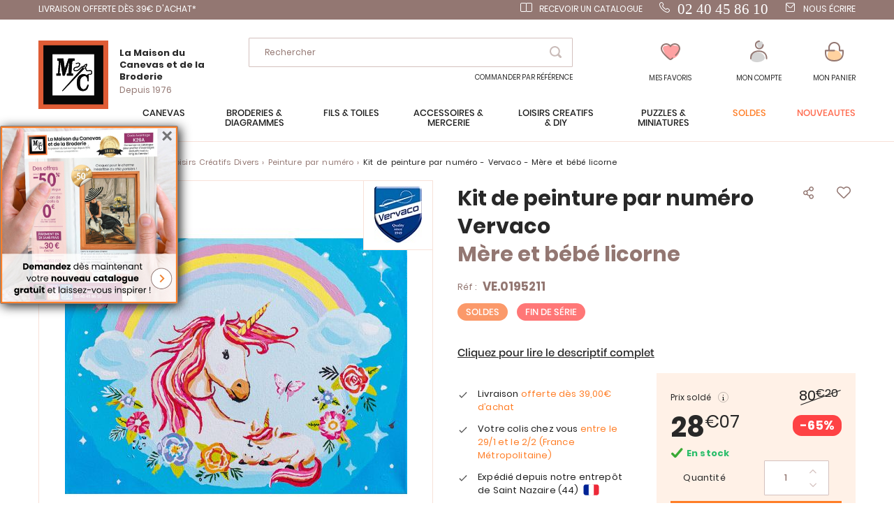

--- FILE ---
content_type: image/svg+xml
request_url: https://www.canevas.com/static/version1766480568/frontend/Lmc/default/fr_FR/images/livraison/drive.svg
body_size: 2188
content:
<?xml version="1.0" encoding="UTF-8"?>
<svg width="30px" height="30px" viewBox="0 0 30 30" version="1.1" xmlns="http://www.w3.org/2000/svg" xmlns:xlink="http://www.w3.org/1999/xlink">
    <!-- Generator: Sketch 55.1 (78136) - https://sketchapp.com -->
    <title>icn/livraison/drive</title>
    <desc>Created with Sketch.</desc>
    <defs>
        <circle id="path-1" cx="15" cy="15" r="15"></circle>
    </defs>
    <g id="icn/livraison/drive" stroke="none" stroke-width="1" fill="none" fill-rule="evenodd">
        <mask id="mask-2" fill="white">
            <use xlink:href="#path-1"></use>
        </mask>
        <use id="Mask" fill="#FFFFFF" xlink:href="#path-1"></use>
        <path d="M3,14 C5.36575174,14.129177 7.72969471,13.6657353 10.0016168,14.811199 C11.84147,15.7389037 13.7867969,16.4428658 15.6914266,17.2304821 C16.5145278,17.5708478 16.8671239,18.1462194 16.6447589,18.872239 C16.422959,19.5961467 15.6482423,19.9351045 14.8266108,19.670884 C13.0491599,19.0991495 11.2712568,18.5285882 9.49312766,17.9588482 C9.34955692,17.912856 9.19875113,17.8313137 9.06004146,17.8475049 C8.93568885,17.8619361 8.76340398,17.9641279 8.72281981,18.0724207 C8.68155735,18.1820042 8.76702151,18.3498991 8.81597121,18.4848252 C8.83111962,18.5264763 8.90550509,18.5539308 8.95784623,18.5707086 C10.9711149,19.2117834 12.9721743,19.900141 15.004548,20.4676518 C15.916957,20.7223687 16.6975522,20.3076177 17.2129372,19.4377552 C17.3136628,19.2673964 17.4665035,19.0740415 17.6361883,19.0123275 C20.0660381,18.1297937 22.4894442,17.2242637 24.9438255,16.420691 C26.1001916,16.0420767 26.9410413,16.9370472 26.5891234,18.0490727 C26.4050816,18.6305454 25.9692822,18.9602343 25.4234874,19.1507734 C22.663764,20.1150841 20.0929435,21.4941459 17.5700553,22.983495 C16.7051264,23.4941022 15.8269709,23.9921554 14.9161446,24.4038559 C13.4975075,25.0452827 12.0827141,24.8377312 10.7163051,24.1743642 C9.45559578,23.5623865 8.23716637,22.841412 6.9417514,22.3262291 C5.68884241,21.8279412 4.3614349,21.5309865 3,21.125739 L3,14 Z" id="Fill-1" fill="#2E2D2D" mask="url(#mask-2)"></path>
        <path d="M23,14.4925595 L17.8549582,16.4074149 C17.7208346,15.9434089 17.3959722,15.5728063 16.8803711,15.2956071 L11,12.8468132 L11,6 L23,6 L23,14.4925595 Z" id="Combined-Shape" fill="#FF7E27" mask="url(#mask-2)"></path>
    </g>
</svg>

--- FILE ---
content_type: application/javascript
request_url: https://www.canevas.com/static/version1766480568/frontend/Lmc/default/fr_FR/Magento_GoogleTagManager/js/google-tag-manager-cart.min.js
body_size: 1118
content:
define(['jquery','Magento_Customer/js/customer-data','Magento_GoogleTagManager/js/google-analytics-universal','Magento_GoogleTagManager/js/google-analytics-universal-cart','underscore','jquery-ui-modules/widget'],function($,customerData,GoogleAnalyticsUniversal,GoogleAnalyticsUniversalCart,_){'use strict';$.widget('mage.gtmCart',{options:{dlCurrencyCode:window.dlCurrencyCode||'',dataLayer:window.dataLayer||[],staticImpressions:window.staticImpressions||[],staticPromotions:window.staticPromotions||[],updatedImpressions:window.updatedImpressions||[],updatedPromotions:window.updatedPromotions||[],cookieAddToCart:'',cookieRemoveFromCart:window.cookieRemoveFromCart||'',temporaryEventStorage:[],blockNames:[],events:{AJAX_ADD_TO_CART:'ajax:addToCart',AJAX_REMOVE_FROM_CART:'ajax:removeFromCart'},actions:{}},_create:function(){this.googleAnalyticsUniversalCart=new GoogleAnalyticsUniversalCart({dlCurrencyCode:this.options.dlCurrencyCode,dataLayer:this.options.dataLayer,cookieAddToCart:this.options.cookieAddToCart,cookieRemoveFromCart:this.options.cookieRemoveFromCart});this.googleAnalyticsUniversal=new GoogleAnalyticsUniversal({blockNames:this.options.blockNames,dlCurrencyCode:this.options.dlCurrencyCode,dataLayer:this.options.dataLayer,staticImpressions:this.options.staticImpressions,staticPromotions:this.options.staticPromotions,updatedImpressions:this.options.updatedImpressions,updatedPromotions:this.options.updatedPromotions});this.cartItemsCache=[];this._initActions();this._setListeners();this._setCartDataListener();this.googleAnalyticsUniversal.updatePromotions();this.googleAnalyticsUniversal.updateImpressions();this.googleAnalyticsUniversalCart.parseAddToCartCookies();this.googleAnalyticsUniversalCart.parseRemoveFromCartCookies();this.googleAnalyticsUniversalCart.subscribeProductsUpdateInCart();this.googleAnalyticsUniversalCart.listenMinicartReload();},_initActions:function(){var events=this.options.events;this.options.actions[events.AJAX_ADD_TO_CART]=function(product){this.googleAnalyticsUniversal.addToCart(product['product_sku'],product['product_name'],product['product_price_value'],product.qty);}.bind(this);this.options.actions[events.AJAX_REMOVE_FROM_CART]=function(product){this.googleAnalyticsUniversal.removeFromCart(product['product_sku'],product['product_name'],product['product_price_value'],product.qty);}.bind(this);},getProduct:function(productInfo){var searchCriteria,productOptionValues=productInfo.optionValues||[],productFromCache,productFromCart;searchCriteria=function(item){var index=0;if(item['product_id']!==productInfo.id){return false;}
if(productOptionValues.length===0){return true;}
while(index<item.options.length){if(productOptionValues.indexOf(item.options[index]['option_value'])===-1){return false;}
index++;}
return true;};productFromCache=_.find(this.cartItemsCache,searchCriteria);productFromCart=_.find(customerData.get('cart')().items,searchCriteria);if(!productFromCache&&!productFromCart){return _.extend({},productFromCart,{qty:1});}
if(productFromCache&&productFromCart){return _.extend({},productFromCache,{qty:productFromCart.qty-productFromCache.qty});}
return productFromCache||productFromCart;},_setToTemporaryEventStorage:function(type,productInfo){this.options.temporaryEventStorage.push({type:type,productInfo:productInfo});},_setCartDataListener:function(){customerData.get('cart').subscribe(function(data){if(this.options.temporaryEventStorage.length){this._executeEvents();}
this.cartItemsCache=data.items.slice();}.bind(this));},_executeEvents:function(){var product;this.options.temporaryEventStorage.forEach(function(item,index){if(typeof item.productInfo==='undefined'){return;}
item.productInfo.forEach(function(productInfoItem){product=this.getProduct(productInfoItem);if(!_.isUndefined(product['product_sku'])&&parseInt(product.qty,10)>0){this.options.actions[item.type](product);}
this.options.temporaryEventStorage.splice(index,1);}.bind(this));}.bind(this));},_setListeners:function(){var handlerWrapper=function(callback,type,event,eventData){callback.call(this,type,eventData.productInfo);},opt=this.options;$(document).on(opt.events.AJAX_ADD_TO_CART,handlerWrapper.bind(this,this._setToTemporaryEventStorage,opt.events.AJAX_ADD_TO_CART)).on(opt.events.AJAX_REMOVE_FROM_CART,handlerWrapper.bind(this,this._setToTemporaryEventStorage,opt.events.AJAX_REMOVE_FROM_CART));}});return $.mage.gtmCart;});

--- FILE ---
content_type: image/svg+xml
request_url: https://www.canevas.com/static/version1766480568/frontend/Lmc/default/fr_FR/images/action/check-gray.svg
body_size: 464
content:
<?xml version="1.0" encoding="UTF-8"?>
<svg width="20px" height="20px" viewBox="0 0 20 20" version="1.1" xmlns="http://www.w3.org/2000/svg" xmlns:xlink="http://www.w3.org/1999/xlink">
    <!-- Generator: Sketch 55.1 (78136) - https://sketchapp.com -->
    <title>icn/action/check</title>
    <desc>Created with Sketch.</desc>
    <g id="icn/action/check" stroke="none" stroke-width="1" fill="none" fill-rule="evenodd">
        <polygon id="Mask" fill="#525252" points="15.872448 5 7.43809702 13.6974862 4.10919648 10.274065 3 11.4340895 7.43809702 16 17 6.16137339 17 6.16002452"></polygon>
    </g>
</svg>